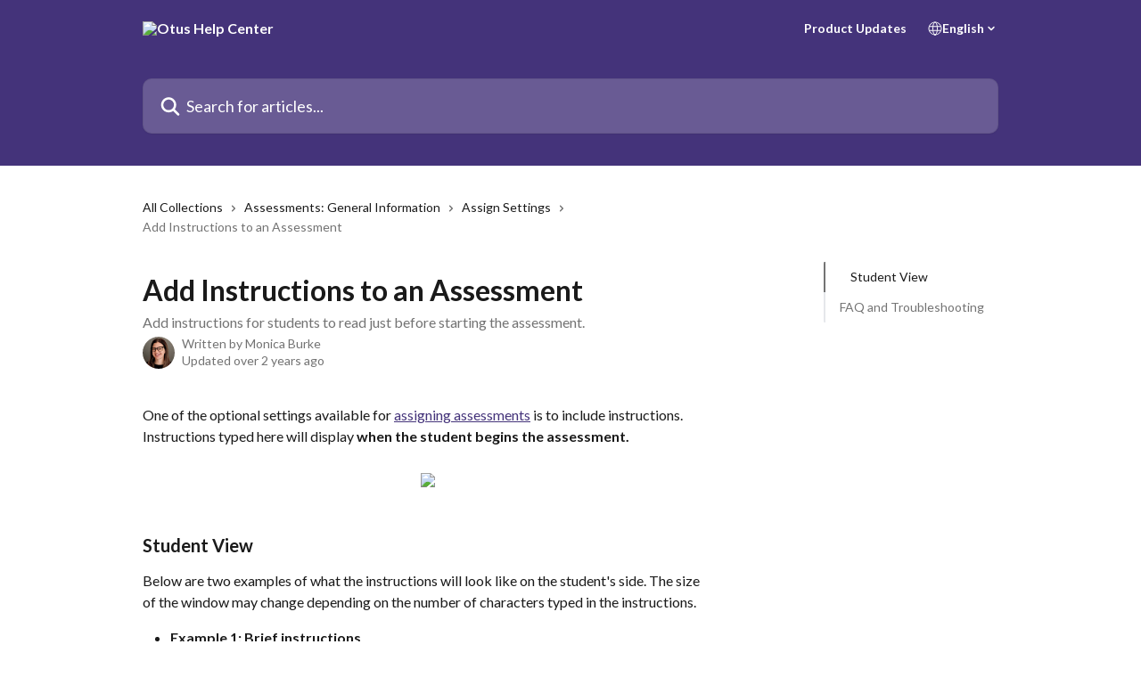

--- FILE ---
content_type: text/html; charset=utf-8
request_url: https://help.otus.com/en/articles/4032293-add-instructions-to-an-assessment
body_size: 15892
content:
<!DOCTYPE html><html lang="en"><head><meta charSet="utf-8" data-next-head=""/><title data-next-head="">Add Instructions to an Assessment | Otus Help Center</title><meta property="og:title" content="Add Instructions to an Assessment | Otus Help Center" data-next-head=""/><meta name="twitter:title" content="Add Instructions to an Assessment | Otus Help Center" data-next-head=""/><meta property="og:description" content="Add instructions for students to read just before starting the assessment." data-next-head=""/><meta name="twitter:description" content="Add instructions for students to read just before starting the assessment." data-next-head=""/><meta name="description" content="Add instructions for students to read just before starting the assessment." data-next-head=""/><meta property="og:type" content="article" data-next-head=""/><meta property="og:image" content="https://downloads.intercomcdn.com/i/o/88626/5ecf69746e9e0caa5bcebc0b/1a162e1146b75bb6c09e1bec9ca2457b.png" data-next-head=""/><meta property="twitter:image" content="https://downloads.intercomcdn.com/i/o/88626/5ecf69746e9e0caa5bcebc0b/1a162e1146b75bb6c09e1bec9ca2457b.png" data-next-head=""/><meta name="robots" content="all" data-next-head=""/><meta name="viewport" content="width=device-width, initial-scale=1" data-next-head=""/><link href="https://static.intercomassets.com/assets/educate/educate-favicon-64x64-at-2x-52016a3500a250d0b118c0a04ddd13b1a7364a27759483536dd1940bccdefc20.png" rel="icon" data-next-head=""/><link rel="canonical" href="http://help.otus.com/en/articles/4032293-add-instructions-to-an-assessment" data-next-head=""/><link rel="alternate" href="http://help.otus.com/en/articles/4032293-add-instructions-to-an-assessment" hrefLang="en" data-next-head=""/><link rel="alternate" href="http://help.otus.com/zh-CN/articles/4032293-测评-添加说明" hrefLang="zh-CN" data-next-head=""/><link rel="alternate" href="http://help.otus.com/en/articles/4032293-add-instructions-to-an-assessment" hrefLang="x-default" data-next-head=""/><link nonce="5dRSfIyURjroRN/9h5birMOe55h6BlUI/W4ecA8Vp6Q=" rel="preload" href="https://static.intercomassets.com/_next/static/css/3141721a1e975790.css" as="style"/><link nonce="5dRSfIyURjroRN/9h5birMOe55h6BlUI/W4ecA8Vp6Q=" rel="stylesheet" href="https://static.intercomassets.com/_next/static/css/3141721a1e975790.css" data-n-g=""/><link nonce="5dRSfIyURjroRN/9h5birMOe55h6BlUI/W4ecA8Vp6Q=" rel="preload" href="https://static.intercomassets.com/_next/static/css/2b420b27f78df33f.css" as="style"/><link nonce="5dRSfIyURjroRN/9h5birMOe55h6BlUI/W4ecA8Vp6Q=" rel="stylesheet" href="https://static.intercomassets.com/_next/static/css/2b420b27f78df33f.css"/><noscript data-n-css="5dRSfIyURjroRN/9h5birMOe55h6BlUI/W4ecA8Vp6Q="></noscript><script defer="" nonce="5dRSfIyURjroRN/9h5birMOe55h6BlUI/W4ecA8Vp6Q=" nomodule="" src="https://static.intercomassets.com/_next/static/chunks/polyfills-42372ed130431b0a.js"></script><script defer="" src="https://static.intercomassets.com/_next/static/chunks/1200.9e10d77acb556fa6.js" nonce="5dRSfIyURjroRN/9h5birMOe55h6BlUI/W4ecA8Vp6Q="></script><script src="https://static.intercomassets.com/_next/static/chunks/webpack-d3c2ad680b6bebc6.js" nonce="5dRSfIyURjroRN/9h5birMOe55h6BlUI/W4ecA8Vp6Q=" defer=""></script><script src="https://static.intercomassets.com/_next/static/chunks/framework-1f1b8d38c1d86c61.js" nonce="5dRSfIyURjroRN/9h5birMOe55h6BlUI/W4ecA8Vp6Q=" defer=""></script><script src="https://static.intercomassets.com/_next/static/chunks/main-e24faf3b633b0eb4.js" nonce="5dRSfIyURjroRN/9h5birMOe55h6BlUI/W4ecA8Vp6Q=" defer=""></script><script src="https://static.intercomassets.com/_next/static/chunks/pages/_app-4836a2a3e79a3766.js" nonce="5dRSfIyURjroRN/9h5birMOe55h6BlUI/W4ecA8Vp6Q=" defer=""></script><script src="https://static.intercomassets.com/_next/static/chunks/d0502abb-aa607f45f5026044.js" nonce="5dRSfIyURjroRN/9h5birMOe55h6BlUI/W4ecA8Vp6Q=" defer=""></script><script src="https://static.intercomassets.com/_next/static/chunks/6190-ef428f6633b5a03f.js" nonce="5dRSfIyURjroRN/9h5birMOe55h6BlUI/W4ecA8Vp6Q=" defer=""></script><script src="https://static.intercomassets.com/_next/static/chunks/5729-6d79ddfe1353a77c.js" nonce="5dRSfIyURjroRN/9h5birMOe55h6BlUI/W4ecA8Vp6Q=" defer=""></script><script src="https://static.intercomassets.com/_next/static/chunks/2384-242e4a028ba58b01.js" nonce="5dRSfIyURjroRN/9h5birMOe55h6BlUI/W4ecA8Vp6Q=" defer=""></script><script src="https://static.intercomassets.com/_next/static/chunks/4835-9db7cd232aae5617.js" nonce="5dRSfIyURjroRN/9h5birMOe55h6BlUI/W4ecA8Vp6Q=" defer=""></script><script src="https://static.intercomassets.com/_next/static/chunks/2735-6fafbb9ff4abfca1.js" nonce="5dRSfIyURjroRN/9h5birMOe55h6BlUI/W4ecA8Vp6Q=" defer=""></script><script src="https://static.intercomassets.com/_next/static/chunks/pages/%5BhelpCenterIdentifier%5D/%5Blocale%5D/articles/%5BarticleSlug%5D-0426bb822f2fd459.js" nonce="5dRSfIyURjroRN/9h5birMOe55h6BlUI/W4ecA8Vp6Q=" defer=""></script><script src="https://static.intercomassets.com/_next/static/-CWjWTQvdPb6SB3S45uLC/_buildManifest.js" nonce="5dRSfIyURjroRN/9h5birMOe55h6BlUI/W4ecA8Vp6Q=" defer=""></script><script src="https://static.intercomassets.com/_next/static/-CWjWTQvdPb6SB3S45uLC/_ssgManifest.js" nonce="5dRSfIyURjroRN/9h5birMOe55h6BlUI/W4ecA8Vp6Q=" defer=""></script><meta name="sentry-trace" content="48fd37092824a17b8036f5c1056d5b5a-110a0f7edd266ee2-0"/><meta name="baggage" content="sentry-environment=production,sentry-release=615059e7e8857b6056b131991cc50aec3a9a766c,sentry-public_key=187f842308a64dea9f1f64d4b1b9c298,sentry-trace_id=48fd37092824a17b8036f5c1056d5b5a,sentry-org_id=2129,sentry-sampled=false,sentry-sample_rand=0.8314897201624843,sentry-sample_rate=0"/><style id="__jsx-2021977969">:root{--body-bg: rgb(255, 255, 255);
--body-image: none;
--body-bg-rgb: 255, 255, 255;
--body-border: rgb(230, 230, 230);
--body-primary-color: #1a1a1a;
--body-secondary-color: #737373;
--body-reaction-bg: rgb(242, 242, 242);
--body-reaction-text-color: rgb(64, 64, 64);
--body-toc-active-border: #737373;
--body-toc-inactive-border: #f2f2f2;
--body-toc-inactive-color: #737373;
--body-toc-active-font-weight: 400;
--body-table-border: rgb(204, 204, 204);
--body-color: hsl(0, 0%, 0%);
--footer-bg: rgb(255, 255, 255);
--footer-image: none;
--footer-border: rgb(230, 230, 230);
--footer-color: hsl(211, 10%, 61%);
--header-bg: rgb(68, 51, 122);
--header-image: none;
--header-color: hsl(0, 0%, 100%);
--collection-card-bg: rgb(245, 245, 245);
--collection-card-image: none;
--collection-card-color: hsl(254, 41%, 34%);
--card-bg: rgb(255, 255, 255);
--card-border-color: rgb(230, 230, 230);
--card-border-inner-radius: 6px;
--card-border-radius: 8px;
--card-shadow: 0 1px 2px 0 rgb(0 0 0 / 0.05);
--search-bar-border-radius: 10px;
--search-bar-width: 100%;
--ticket-blue-bg-color: #dce1f9;
--ticket-blue-text-color: #334bfa;
--ticket-green-bg-color: #d7efdc;
--ticket-green-text-color: #0f7134;
--ticket-orange-bg-color: #ffebdb;
--ticket-orange-text-color: #b24d00;
--ticket-red-bg-color: #ffdbdb;
--ticket-red-text-color: #df2020;
--header-height: 405px;
--header-subheader-background-color: #000000;
--header-subheader-font-color: #FFFFFF;
--content-block-bg: rgb(255, 255, 255);
--content-block-image: none;
--content-block-color: hsl(0, 0%, 10%);
--content-block-button-bg: rgb(51, 75, 250);
--content-block-button-image: none;
--content-block-button-color: hsl(0, 0%, 100%);
--content-block-button-radius: 6px;
--primary-color: hsl(254, 41%, 34%);
--primary-color-alpha-10: hsla(254, 41%, 34%, 0.1);
--primary-color-alpha-60: hsla(254, 41%, 34%, 0.6);
--text-on-primary-color: #ffffff}</style><style id="__jsx-2068276443">:root{--font-family-primary: 'Lato', 'Lato Fallback'}</style><style id="__jsx-1812811501">:root{--font-family-secondary: 'Lato', 'Lato Fallback'}</style><style id="__jsx-cf6f0ea00fa5c760">.fade-background.jsx-cf6f0ea00fa5c760{background:radial-gradient(333.38%100%at 50%0%,rgba(var(--body-bg-rgb),0)0%,rgba(var(--body-bg-rgb),.00925356)11.67%,rgba(var(--body-bg-rgb),.0337355)21.17%,rgba(var(--body-bg-rgb),.0718242)28.85%,rgba(var(--body-bg-rgb),.121898)35.03%,rgba(var(--body-bg-rgb),.182336)40.05%,rgba(var(--body-bg-rgb),.251516)44.25%,rgba(var(--body-bg-rgb),.327818)47.96%,rgba(var(--body-bg-rgb),.409618)51.51%,rgba(var(--body-bg-rgb),.495297)55.23%,rgba(var(--body-bg-rgb),.583232)59.47%,rgba(var(--body-bg-rgb),.671801)64.55%,rgba(var(--body-bg-rgb),.759385)70.81%,rgba(var(--body-bg-rgb),.84436)78.58%,rgba(var(--body-bg-rgb),.9551)88.2%,rgba(var(--body-bg-rgb),1)100%),var(--header-image),var(--header-bg);background-size:cover;background-position-x:center}</style><style id="__jsx-27f84a20f81f6ce9">.table-of-contents::-webkit-scrollbar{width:8px}.table-of-contents::-webkit-scrollbar-thumb{background-color:#f2f2f2;border-radius:8px}</style><style id="__jsx-a49d9ef8a9865a27">.table_of_contents.jsx-a49d9ef8a9865a27{max-width:260px;min-width:260px}</style><style id="__jsx-62724fba150252e0">.related_articles section a{color:initial}</style><style id="__jsx-4bed0c08ce36899e">.article_body a:not(.intercom-h2b-button){color:var(--primary-color)}article a.intercom-h2b-button{background-color:var(--primary-color);border:0}.zendesk-article table{overflow-x:scroll!important;display:block!important;height:auto!important}.intercom-interblocks-unordered-nested-list ul,.intercom-interblocks-ordered-nested-list ol{margin-top:16px;margin-bottom:16px}.intercom-interblocks-unordered-nested-list ul .intercom-interblocks-unordered-nested-list ul,.intercom-interblocks-unordered-nested-list ul .intercom-interblocks-ordered-nested-list ol,.intercom-interblocks-ordered-nested-list ol .intercom-interblocks-ordered-nested-list ol,.intercom-interblocks-ordered-nested-list ol .intercom-interblocks-unordered-nested-list ul{margin-top:0;margin-bottom:0}.intercom-interblocks-image a:focus{outline-offset:3px}</style></head><body><div id="__next"><div dir="ltr" class="h-full w-full"><span class="hidden">Copyright (c) 2023, Intercom, Inc. (legal@intercom.io) with Reserved Font Name &quot;Lato&quot;.
      This Font Software is licensed under the SIL Open Font License, Version 1.1.</span><span class="hidden">Copyright (c) 2023, Intercom, Inc. (legal@intercom.io) with Reserved Font Name &quot;Lato&quot;.
      This Font Software is licensed under the SIL Open Font License, Version 1.1.</span><a href="#main-content" class="sr-only font-bold text-header-color focus:not-sr-only focus:absolute focus:left-4 focus:top-4 focus:z-50" aria-roledescription="Link, Press control-option-right-arrow to exit">Skip to main content</a><main class="header__lite"><header id="header" data-testid="header" class="jsx-cf6f0ea00fa5c760 flex flex-col text-header-color"><div class="jsx-cf6f0ea00fa5c760 relative flex grow flex-col mb-9 bg-header-bg bg-header-image bg-cover bg-center pb-9"><div id="sr-announcement" aria-live="polite" class="jsx-cf6f0ea00fa5c760 sr-only"></div><div class="jsx-cf6f0ea00fa5c760 flex h-full flex-col items-center marker:shrink-0"><section class="relative flex w-full flex-col mb-6 pb-6"><div class="header__meta_wrapper flex justify-center px-5 pt-6 leading-none sm:px-10"><div class="flex items-center w-240" data-testid="subheader-container"><div class="mo__body header__site_name"><div class="header__logo"><a href="/en/"><img src="https://downloads.intercomcdn.com/i/o/jd7pwffj/777352/deb69a6d2db1908948de2f4938fb/eaf5971bafbd2f7d6edbb5d538056886.png" height="96" alt="Otus Help Center"/></a></div></div><div><div class="flex items-center font-semibold"><div class="flex items-center md:hidden" data-testid="small-screen-children"><button class="flex items-center border-none bg-transparent px-1.5" data-testid="hamburger-menu-button" aria-label="Open menu"><svg width="24" height="24" viewBox="0 0 16 16" xmlns="http://www.w3.org/2000/svg" class="fill-current"><path d="M1.86861 2C1.38889 2 1 2.3806 1 2.85008C1 3.31957 1.38889 3.70017 1.86861 3.70017H14.1314C14.6111 3.70017 15 3.31957 15 2.85008C15 2.3806 14.6111 2 14.1314 2H1.86861Z"></path><path d="M1 8C1 7.53051 1.38889 7.14992 1.86861 7.14992H14.1314C14.6111 7.14992 15 7.53051 15 8C15 8.46949 14.6111 8.85008 14.1314 8.85008H1.86861C1.38889 8.85008 1 8.46949 1 8Z"></path><path d="M1 13.1499C1 12.6804 1.38889 12.2998 1.86861 12.2998H14.1314C14.6111 12.2998 15 12.6804 15 13.1499C15 13.6194 14.6111 14 14.1314 14H1.86861C1.38889 14 1 13.6194 1 13.1499Z"></path></svg></button><div class="fixed right-0 top-0 z-50 h-full w-full hidden" data-testid="hamburger-menu"><div class="flex h-full w-full justify-end bg-black bg-opacity-30"><div class="flex h-fit w-full flex-col bg-white opacity-100 sm:h-full sm:w-1/2"><button class="text-body-font flex items-center self-end border-none bg-transparent pr-6 pt-6" data-testid="hamburger-menu-close-button" aria-label="Close menu"><svg width="24" height="24" viewBox="0 0 16 16" xmlns="http://www.w3.org/2000/svg"><path d="M3.5097 3.5097C3.84165 3.17776 4.37984 3.17776 4.71178 3.5097L7.99983 6.79775L11.2879 3.5097C11.6198 3.17776 12.158 3.17776 12.49 3.5097C12.8219 3.84165 12.8219 4.37984 12.49 4.71178L9.20191 7.99983L12.49 11.2879C12.8219 11.6198 12.8219 12.158 12.49 12.49C12.158 12.8219 11.6198 12.8219 11.2879 12.49L7.99983 9.20191L4.71178 12.49C4.37984 12.8219 3.84165 12.8219 3.5097 12.49C3.17776 12.158 3.17776 11.6198 3.5097 11.2879L6.79775 7.99983L3.5097 4.71178C3.17776 4.37984 3.17776 3.84165 3.5097 3.5097Z"></path></svg></button><nav class="flex flex-col pl-4 text-black"><a target="_blank" rel="noopener noreferrer" href="https://otus.com/platform/updates?utm_source=adwords&amp;utm_medium=ppc&amp;utm_campaign=Competitor%2BTargeting%2B-%2BPillar%2B2%2B-%2B2025" class="mx-5 mb-5 text-md no-underline hover:opacity-80 md:mx-3 md:my-0 md:text-base" data-testid="header-link-0">Product Updates</a><div class="relative cursor-pointer has-[:focus]:outline"><select class="peer absolute z-10 block h-6 w-full cursor-pointer opacity-0 md:text-base" aria-label="Change language" id="language-selector"><option value="/en/articles/4032293-add-instructions-to-an-assessment" class="text-black" selected="">English</option><option value="/zh-CN/articles/4032293-测评-添加说明" class="text-black">简体中文</option></select><div class="mb-10 ml-5 flex items-center gap-1 text-md hover:opacity-80 peer-hover:opacity-80 md:m-0 md:ml-3 md:text-base" aria-hidden="true"><svg id="locale-picker-globe" width="16" height="16" viewBox="0 0 16 16" fill="none" xmlns="http://www.w3.org/2000/svg" class="shrink-0" aria-hidden="true"><path d="M8 15C11.866 15 15 11.866 15 8C15 4.13401 11.866 1 8 1C4.13401 1 1 4.13401 1 8C1 11.866 4.13401 15 8 15Z" stroke="currentColor" stroke-linecap="round" stroke-linejoin="round"></path><path d="M8 15C9.39949 15 10.534 11.866 10.534 8C10.534 4.13401 9.39949 1 8 1C6.60051 1 5.466 4.13401 5.466 8C5.466 11.866 6.60051 15 8 15Z" stroke="currentColor" stroke-linecap="round" stroke-linejoin="round"></path><path d="M1.448 5.75989H14.524" stroke="currentColor" stroke-linecap="round" stroke-linejoin="round"></path><path d="M1.448 10.2402H14.524" stroke="currentColor" stroke-linecap="round" stroke-linejoin="round"></path></svg>English<svg id="locale-picker-arrow" width="16" height="16" viewBox="0 0 16 16" fill="none" xmlns="http://www.w3.org/2000/svg" class="shrink-0" aria-hidden="true"><path d="M5 6.5L8.00093 9.5L11 6.50187" stroke="currentColor" stroke-width="1.5" stroke-linecap="round" stroke-linejoin="round"></path></svg></div></div></nav></div></div></div></div><nav class="hidden items-center md:flex" data-testid="large-screen-children"><a target="_blank" rel="noopener noreferrer" href="https://otus.com/platform/updates?utm_source=adwords&amp;utm_medium=ppc&amp;utm_campaign=Competitor%2BTargeting%2B-%2BPillar%2B2%2B-%2B2025" class="mx-5 mb-5 text-md no-underline hover:opacity-80 md:mx-3 md:my-0 md:text-base" data-testid="header-link-0">Product Updates</a><div class="relative cursor-pointer has-[:focus]:outline"><select class="peer absolute z-10 block h-6 w-full cursor-pointer opacity-0 md:text-base" aria-label="Change language" id="language-selector"><option value="/en/articles/4032293-add-instructions-to-an-assessment" class="text-black" selected="">English</option><option value="/zh-CN/articles/4032293-测评-添加说明" class="text-black">简体中文</option></select><div class="mb-10 ml-5 flex items-center gap-1 text-md hover:opacity-80 peer-hover:opacity-80 md:m-0 md:ml-3 md:text-base" aria-hidden="true"><svg id="locale-picker-globe" width="16" height="16" viewBox="0 0 16 16" fill="none" xmlns="http://www.w3.org/2000/svg" class="shrink-0" aria-hidden="true"><path d="M8 15C11.866 15 15 11.866 15 8C15 4.13401 11.866 1 8 1C4.13401 1 1 4.13401 1 8C1 11.866 4.13401 15 8 15Z" stroke="currentColor" stroke-linecap="round" stroke-linejoin="round"></path><path d="M8 15C9.39949 15 10.534 11.866 10.534 8C10.534 4.13401 9.39949 1 8 1C6.60051 1 5.466 4.13401 5.466 8C5.466 11.866 6.60051 15 8 15Z" stroke="currentColor" stroke-linecap="round" stroke-linejoin="round"></path><path d="M1.448 5.75989H14.524" stroke="currentColor" stroke-linecap="round" stroke-linejoin="round"></path><path d="M1.448 10.2402H14.524" stroke="currentColor" stroke-linecap="round" stroke-linejoin="round"></path></svg>English<svg id="locale-picker-arrow" width="16" height="16" viewBox="0 0 16 16" fill="none" xmlns="http://www.w3.org/2000/svg" class="shrink-0" aria-hidden="true"><path d="M5 6.5L8.00093 9.5L11 6.50187" stroke="currentColor" stroke-width="1.5" stroke-linecap="round" stroke-linejoin="round"></path></svg></div></div></nav></div></div></div></div></section><section class="relative mx-5 flex h-full w-full flex-col items-center px-5 sm:px-10"><div class="flex h-full max-w-full flex-col w-240 justify-end" data-testid="main-header-container"><div id="search-bar" class="relative w-full"><form action="/en/" autoComplete="off"><div class="flex w-full flex-col items-start"><div class="relative flex w-full sm:w-search-bar"><label for="search-input" class="sr-only">Search for articles...</label><input id="search-input" type="text" autoComplete="off" class="peer w-full rounded-search-bar border border-black-alpha-8 bg-white-alpha-20 p-4 ps-12 font-secondary text-lg text-header-color shadow-search-bar outline-none transition ease-linear placeholder:text-header-color hover:bg-white-alpha-27 hover:shadow-search-bar-hover focus:border-transparent focus:bg-white focus:text-black-10 focus:shadow-search-bar-focused placeholder:focus:text-black-45" placeholder="Search for articles..." name="q" aria-label="Search for articles..." value=""/><div class="absolute inset-y-0 start-0 flex items-center fill-header-color peer-focus-visible:fill-black-45 pointer-events-none ps-5"><svg width="22" height="21" viewBox="0 0 22 21" xmlns="http://www.w3.org/2000/svg" class="fill-inherit" aria-hidden="true"><path fill-rule="evenodd" clip-rule="evenodd" d="M3.27485 8.7001C3.27485 5.42781 5.92757 2.7751 9.19985 2.7751C12.4721 2.7751 15.1249 5.42781 15.1249 8.7001C15.1249 11.9724 12.4721 14.6251 9.19985 14.6251C5.92757 14.6251 3.27485 11.9724 3.27485 8.7001ZM9.19985 0.225098C4.51924 0.225098 0.724854 4.01948 0.724854 8.7001C0.724854 13.3807 4.51924 17.1751 9.19985 17.1751C11.0802 17.1751 12.8176 16.5627 14.2234 15.5265L19.0981 20.4013C19.5961 20.8992 20.4033 20.8992 20.9013 20.4013C21.3992 19.9033 21.3992 19.0961 20.9013 18.5981L16.0264 13.7233C17.0625 12.3176 17.6749 10.5804 17.6749 8.7001C17.6749 4.01948 13.8805 0.225098 9.19985 0.225098Z"></path></svg></div></div></div></form></div></div></section></div></div></header><div class="z-1 flex shrink-0 grow basis-auto justify-center px-5 sm:px-10"><section data-testid="main-content" id="main-content" class="max-w-full w-240"><section data-testid="article-section" class="section section__article"><div class="flex-row-reverse justify-between flex"><div class="jsx-a49d9ef8a9865a27 w-61 sticky top-8 ml-7 max-w-61 self-start max-lg:hidden mt-16"><div class="jsx-27f84a20f81f6ce9 table-of-contents max-h-[calc(100vh-96px)] overflow-y-auto rounded-2xl text-body-primary-color hover:text-primary max-lg:border max-lg:border-solid max-lg:border-body-border max-lg:shadow-solid-1"><div data-testid="toc-dropdown" class="jsx-27f84a20f81f6ce9 hidden cursor-pointer justify-between border-b max-lg:flex max-lg:flex-row max-lg:border-x-0 max-lg:border-t-0 max-lg:border-solid max-lg:border-b-body-border"><div class="jsx-27f84a20f81f6ce9 my-2 max-lg:pl-4">Table of contents</div><div class="jsx-27f84a20f81f6ce9 "><svg class="ml-2 mr-4 mt-3 transition-transform" transform="rotate(180)" width="16" height="16" fill="none" xmlns="http://www.w3.org/2000/svg"><path fill-rule="evenodd" clip-rule="evenodd" d="M3.93353 5.93451C4.24595 5.62209 4.75248 5.62209 5.0649 5.93451L7.99922 8.86882L10.9335 5.93451C11.246 5.62209 11.7525 5.62209 12.0649 5.93451C12.3773 6.24693 12.3773 6.75346 12.0649 7.06588L8.5649 10.5659C8.25249 10.8783 7.74595 10.8783 7.43353 10.5659L3.93353 7.06588C3.62111 6.75346 3.62111 6.24693 3.93353 5.93451Z" fill="currentColor"></path></svg></div></div><div data-testid="toc-body" class="jsx-27f84a20f81f6ce9 my-2"><section data-testid="toc-section-0" class="jsx-27f84a20f81f6ce9 flex border-y-0 border-e-0 border-s-2 border-solid py-1.5 max-lg:border-none border-body-toc-active-border px-7"><a id="#h_cd5126e1f6" href="#h_cd5126e1f6" data-testid="toc-link-0" class="jsx-27f84a20f81f6ce9 w-full no-underline hover:text-body-primary-color max-lg:inline-block max-lg:text-body-primary-color max-lg:hover:text-primary lg:text-base font-toc-active text-body-primary-color"></a></section><section data-testid="toc-section-1" class="jsx-27f84a20f81f6ce9 flex border-y-0 border-e-0 border-s-2 border-solid py-1.5 max-lg:border-none px-4"><a id="#instructions-faq" href="#instructions-faq" data-testid="toc-link-1" class="jsx-27f84a20f81f6ce9 w-full no-underline hover:text-body-primary-color max-lg:inline-block max-lg:text-body-primary-color max-lg:hover:text-primary lg:text-base text-body-toc-inactive-color"></a></section></div></div></div><div class="relative z-3 w-full lg:max-w-160 "><div class="flex pb-6 max-md:pb-2 lg:max-w-160"><div tabindex="-1" class="focus:outline-none"><div class="flex flex-wrap items-baseline pb-4 text-base" tabindex="0" role="navigation" aria-label="Breadcrumb"><a href="/en/" class="pr-2 text-body-primary-color no-underline hover:text-body-secondary-color">All Collections</a><div class="pr-2" aria-hidden="true"><svg width="6" height="10" viewBox="0 0 6 10" class="block h-2 w-2 fill-body-secondary-color rtl:rotate-180" xmlns="http://www.w3.org/2000/svg"><path fill-rule="evenodd" clip-rule="evenodd" d="M0.648862 0.898862C0.316916 1.23081 0.316916 1.769 0.648862 2.10094L3.54782 4.9999L0.648862 7.89886C0.316916 8.23081 0.316917 8.769 0.648862 9.10094C0.980808 9.43289 1.519 9.43289 1.85094 9.10094L5.35094 5.60094C5.68289 5.269 5.68289 4.73081 5.35094 4.39886L1.85094 0.898862C1.519 0.566916 0.980807 0.566916 0.648862 0.898862Z"></path></svg></div><a href="http://help.otus.com/en/collections/2014932-assessments-general-information" class="pr-2 text-body-primary-color no-underline hover:text-body-secondary-color" data-testid="breadcrumb-0">Assessments: General Information</a><div class="pr-2" aria-hidden="true"><svg width="6" height="10" viewBox="0 0 6 10" class="block h-2 w-2 fill-body-secondary-color rtl:rotate-180" xmlns="http://www.w3.org/2000/svg"><path fill-rule="evenodd" clip-rule="evenodd" d="M0.648862 0.898862C0.316916 1.23081 0.316916 1.769 0.648862 2.10094L3.54782 4.9999L0.648862 7.89886C0.316916 8.23081 0.316917 8.769 0.648862 9.10094C0.980808 9.43289 1.519 9.43289 1.85094 9.10094L5.35094 5.60094C5.68289 5.269 5.68289 4.73081 5.35094 4.39886L1.85094 0.898862C1.519 0.566916 0.980807 0.566916 0.648862 0.898862Z"></path></svg></div><a href="http://help.otus.com/en/collections/3173588-assign-settings" class="pr-2 text-body-primary-color no-underline hover:text-body-secondary-color" data-testid="breadcrumb-1">Assign Settings</a><div class="pr-2" aria-hidden="true"><svg width="6" height="10" viewBox="0 0 6 10" class="block h-2 w-2 fill-body-secondary-color rtl:rotate-180" xmlns="http://www.w3.org/2000/svg"><path fill-rule="evenodd" clip-rule="evenodd" d="M0.648862 0.898862C0.316916 1.23081 0.316916 1.769 0.648862 2.10094L3.54782 4.9999L0.648862 7.89886C0.316916 8.23081 0.316917 8.769 0.648862 9.10094C0.980808 9.43289 1.519 9.43289 1.85094 9.10094L5.35094 5.60094C5.68289 5.269 5.68289 4.73081 5.35094 4.39886L1.85094 0.898862C1.519 0.566916 0.980807 0.566916 0.648862 0.898862Z"></path></svg></div><div class="text-body-secondary-color">Add Instructions to an Assessment</div></div></div></div><div class=""><div class="article intercom-force-break"><div class="mb-10 max-lg:mb-6"><div class="flex flex-col gap-4"><div class="flex flex-col"><h1 class="mb-1 font-primary text-2xl font-bold leading-10 text-body-primary-color">Add Instructions to an Assessment</h1><div class="text-md font-normal leading-normal text-body-secondary-color"><p>Add instructions for students to read just before starting the assessment.</p></div></div><div class="avatar"><div class="avatar__photo"><img width="24" height="24" src="https://static.intercomassets.com/avatars/3299329/square_128/Screenshot_2024-11-20_at_1.31.45%E2%80%AFPM-1732131122.png" alt="Monica Burke avatar" class="inline-flex items-center justify-center rounded-full bg-primary text-lg font-bold leading-6 text-primary-text shadow-solid-2 shadow-body-bg [&amp;:nth-child(n+2)]:hidden lg:[&amp;:nth-child(n+2)]:inline-flex h-8 w-8 sm:h-9 sm:w-9"/></div><div class="avatar__info -mt-0.5 text-base"><span class="text-body-secondary-color"><div>Written by <span>Monica Burke</span></div> <!-- -->Updated over 2 years ago</span></div></div></div></div><div class="jsx-4bed0c08ce36899e flex-col"><div class="jsx-4bed0c08ce36899e mb-7 ml-0 text-md max-messenger:mb-6 lg:hidden"><div class="jsx-27f84a20f81f6ce9 table-of-contents max-h-[calc(100vh-96px)] overflow-y-auto rounded-2xl text-body-primary-color hover:text-primary max-lg:border max-lg:border-solid max-lg:border-body-border max-lg:shadow-solid-1"><div data-testid="toc-dropdown" class="jsx-27f84a20f81f6ce9 hidden cursor-pointer justify-between border-b max-lg:flex max-lg:flex-row max-lg:border-x-0 max-lg:border-t-0 max-lg:border-solid max-lg:border-b-body-border border-b-0"><div class="jsx-27f84a20f81f6ce9 my-2 max-lg:pl-4">Table of contents</div><div class="jsx-27f84a20f81f6ce9 "><svg class="ml-2 mr-4 mt-3 transition-transform" transform="" width="16" height="16" fill="none" xmlns="http://www.w3.org/2000/svg"><path fill-rule="evenodd" clip-rule="evenodd" d="M3.93353 5.93451C4.24595 5.62209 4.75248 5.62209 5.0649 5.93451L7.99922 8.86882L10.9335 5.93451C11.246 5.62209 11.7525 5.62209 12.0649 5.93451C12.3773 6.24693 12.3773 6.75346 12.0649 7.06588L8.5649 10.5659C8.25249 10.8783 7.74595 10.8783 7.43353 10.5659L3.93353 7.06588C3.62111 6.75346 3.62111 6.24693 3.93353 5.93451Z" fill="currentColor"></path></svg></div></div><div data-testid="toc-body" class="jsx-27f84a20f81f6ce9 hidden my-2"><section data-testid="toc-section-0" class="jsx-27f84a20f81f6ce9 flex border-y-0 border-e-0 border-s-2 border-solid py-1.5 max-lg:border-none border-body-toc-active-border px-7"><a id="#h_cd5126e1f6" href="#h_cd5126e1f6" data-testid="toc-link-0" class="jsx-27f84a20f81f6ce9 w-full no-underline hover:text-body-primary-color max-lg:inline-block max-lg:text-body-primary-color max-lg:hover:text-primary lg:text-base font-toc-active text-body-primary-color"></a></section><section data-testid="toc-section-1" class="jsx-27f84a20f81f6ce9 flex border-y-0 border-e-0 border-s-2 border-solid py-1.5 max-lg:border-none px-4"><a id="#instructions-faq" href="#instructions-faq" data-testid="toc-link-1" class="jsx-27f84a20f81f6ce9 w-full no-underline hover:text-body-primary-color max-lg:inline-block max-lg:text-body-primary-color max-lg:hover:text-primary lg:text-base text-body-toc-inactive-color"></a></section></div></div></div><div class="jsx-4bed0c08ce36899e article_body"><article class="jsx-4bed0c08ce36899e "><div class="intercom-interblocks-paragraph no-margin intercom-interblocks-align-left"><p>One of the optional settings available for <a href="http://help.otus.com/en/articles/894692-assign-assessments">assigning assessments</a> is to include instructions. Instructions typed here will display <b>when the student begins the assessment.</b></p></div><div class="intercom-interblocks-paragraph no-margin intercom-interblocks-align-left"><p> </p></div><div class="intercom-interblocks-image intercom-interblocks-align-center"><a href="https://downloads.intercomcdn.com/i/o/907627006/c2dacbd9c5ba273d6cd9ef08/instructions.png?expires=1769288400&amp;signature=35abeeb78f3238089776191171af1feede0b710c0e288e07f1d42826034ecdd4&amp;req=fSAgEMt5nYFZFb4f3HP0gGcRv53Nq8rikJaqlRqlPKWgr8bEIvSlfK2GCymP%0AmUI8tO4dSjIIbB9vAg%3D%3D%0A" target="_blank" rel="noreferrer nofollow noopener"><img src="https://downloads.intercomcdn.com/i/o/907627006/c2dacbd9c5ba273d6cd9ef08/instructions.png?expires=1769288400&amp;signature=35abeeb78f3238089776191171af1feede0b710c0e288e07f1d42826034ecdd4&amp;req=fSAgEMt5nYFZFb4f3HP0gGcRv53Nq8rikJaqlRqlPKWgr8bEIvSlfK2GCymP%0AmUI8tO4dSjIIbB9vAg%3D%3D%0A" width="3460" height="4244" style="width:400px"/></a></div><div class="intercom-interblocks-paragraph no-margin intercom-interblocks-align-left"><p> </p></div><div class="intercom-interblocks-paragraph no-margin intercom-interblocks-align-left"><p> </p></div><div class="intercom-interblocks-subheading intercom-interblocks-align-left"><h2 id="h_cd5126e1f6"><b>Student View</b></h2></div><div class="intercom-interblocks-paragraph no-margin intercom-interblocks-align-left"><p>Below are two examples of what the instructions will look like on the student&#x27;s side. The size of the window may change depending on the number of characters typed in the instructions.  </p></div><div class="intercom-interblocks-unordered-nested-list"><ul><li><div class="intercom-interblocks-paragraph no-margin intercom-interblocks-align-left"><p><b>Example 1: Brief instructions</b></p></div></li></ul></div><div class="intercom-interblocks-image intercom-interblocks-align-center"><a href="https://downloads.intercomcdn.com/i/o/451250707/64e14cfd37f61c52c4a6037a/image.png?expires=1769288400&amp;signature=005b3bb2e5ce4db290f4cc9861cf93eb3b1acc146095f1fcd892a5ead48f46a7&amp;req=cCUmFMx%2BmoFYFb4f3HP0gElPrEp6T9oGOp4DmRLrKnSZqiExlhNsqxHZo2fv%0AVzRy4fkwN%2Bwj7cGPQA%3D%3D%0A" target="_blank" rel="noreferrer nofollow noopener"><img src="https://downloads.intercomcdn.com/i/o/451250707/64e14cfd37f61c52c4a6037a/image.png?expires=1769288400&amp;signature=005b3bb2e5ce4db290f4cc9861cf93eb3b1acc146095f1fcd892a5ead48f46a7&amp;req=cCUmFMx%2BmoFYFb4f3HP0gElPrEp6T9oGOp4DmRLrKnSZqiExlhNsqxHZo2fv%0AVzRy4fkwN%2Bwj7cGPQA%3D%3D%0A" width="547" height="147"/></a></div><div class="intercom-interblocks-paragraph no-margin intercom-interblocks-align-left"><p> </p></div><div class="intercom-interblocks-unordered-nested-list"><ul><li><div class="intercom-interblocks-paragraph no-margin intercom-interblocks-align-left"><p><b>Example 2: Longer instructions:  </b></p></div></li></ul></div><div class="intercom-interblocks-paragraph no-margin intercom-interblocks-align-left"><p> </p></div><div class="intercom-interblocks-image intercom-interblocks-align-center"><a href="https://downloads.intercomcdn.com/i/o/454956990/32b5176285ffa4442903eb97/image.png?expires=1769288400&amp;signature=02f0ff79a1135e3b647f4ef6595678a5b385071cf7e605e834dec603e165054f&amp;req=cCUjH8x4lIhfFb4f3HP0gP99QQnOWlJxu0S53pxdmYS5elb3ZOJ28ALZkvaQ%0AeeLRPvRUeAepYCFt6Q%3D%3D%0A" target="_blank" rel="noreferrer nofollow noopener"><img src="https://downloads.intercomcdn.com/i/o/454956990/32b5176285ffa4442903eb97/image.png?expires=1769288400&amp;signature=02f0ff79a1135e3b647f4ef6595678a5b385071cf7e605e834dec603e165054f&amp;req=cCUjH8x4lIhfFb4f3HP0gP99QQnOWlJxu0S53pxdmYS5elb3ZOJ28ALZkvaQ%0AeeLRPvRUeAepYCFt6Q%3D%3D%0A" width="640" height="360"/></a></div><div class="intercom-interblocks-paragraph no-margin intercom-interblocks-align-left"><p> </p></div><div class="intercom-interblocks-callout" style="background-color:#e3e7fa80;border-color:#334bfa33"><div class="intercom-interblocks-paragraph no-margin intercom-interblocks-align-left"><p>Text may extend beyond the visible portion of the window, requiring students to <b>scroll</b>.</p></div></div><div class="intercom-interblocks-paragraph no-margin intercom-interblocks-align-left"><p> </p></div><div class="intercom-interblocks-paragraph no-margin intercom-interblocks-align-left"><p>Interested in other assessment settings, such as <a href="http://help.otus.com/en/articles/3850924-assessments-allow-multiple-attempts">multiple attempts</a>, <a href="https://app.intercom.com/a/apps/jd7pwffj/articles/articles/4010186/show" target="_blank" rel="nofollow noopener noreferrer">time limits</a>, and <a href="http://allow%20post%20grading%20review" target="_blank" rel="nofollow noopener noreferrer">post-grading review</a>? Click the link below!</p></div><div class="intercom-interblocks-paragraph no-margin intercom-interblocks-align-left"><p> </p></div><div class="intercom-interblocks-button intercom-interblocks-align-center"><a href="http://help.otus.com/en/articles/4029215-assessment-settings" target="_blank" rel="noreferrer nofollow noopener" class="intercom-h2b-button">Assessment Settings</a></div><div class="intercom-interblocks-horizontal-rule"><hr/></div><div class="intercom-interblocks-paragraph no-margin intercom-interblocks-align-left"><p> </p></div><div class="intercom-interblocks-heading intercom-interblocks-align-left"><h1 id="instructions-faq"><b> FAQ and Troubleshooting</b></h1></div><div class="intercom-interblocks-collapsible-section"><details><summary><div class="intercom-interblocks-paragraph no-margin intercom-interblocks-align-left"><p>Click to see FAQ and troubleshooting details.</p></div></summary><div class="intercom-interblocks-paragraph no-margin intercom-interblocks-align-left"><p></p></div><div class="intercom-interblocks-paragraph no-margin intercom-interblocks-align-left"><p><b>Is there a character limit to the instructions?</b> </p></div><div class="intercom-interblocks-paragraph no-margin intercom-interblocks-align-left"><p>Yes; 5000 characters.</p></div><div class="intercom-interblocks-paragraph no-margin intercom-interblocks-align-left"><p></p></div><div class="intercom-interblocks-paragraph no-margin intercom-interblocks-align-left"><p><b>Can I add images to the instructions?</b> </p></div><div class="intercom-interblocks-paragraph no-margin intercom-interblocks-align-left"><p>No; images cannot be added to instructions.</p></div><div class="intercom-interblocks-paragraph no-margin intercom-interblocks-align-left"><p></p></div><div class="intercom-interblocks-paragraph no-margin intercom-interblocks-align-left"><p><b>What happens if I decide to add instructions after I&#x27;ve already assigned the assessment? </b></p></div><div class="intercom-interblocks-paragraph no-margin intercom-interblocks-align-left"><p>That&#x27;s ok! You can add instructions at any point. Any student that hasn&#x27;t already started will see the instructions upon beginning the assessment.</p></div><div class="intercom-interblocks-paragraph no-margin intercom-interblocks-align-left"><p></p></div><div class="intercom-interblocks-paragraph no-margin intercom-interblocks-align-left"><p><b>Can a student go back to see the instructions once they&#x27;ve started the assessment? </b></p></div><div class="intercom-interblocks-paragraph no-margin intercom-interblocks-align-left"><p>Yes, if the student saves and exits the assessment, the same instructions will appear when they resume the assessment.</p></div></details></div><section class="jsx-62724fba150252e0 related_articles my-6"><hr class="jsx-62724fba150252e0 my-6 sm:my-8"/><div class="jsx-62724fba150252e0 mb-3 text-xl font-bold">Related Articles</div><section class="flex flex-col rounded-card border border-solid border-card-border bg-card-bg p-2 sm:p-3"><a class="duration-250 group/article flex flex-row justify-between gap-2 py-2 no-underline transition ease-linear hover:bg-primary-alpha-10 hover:text-primary sm:rounded-card-inner sm:py-3 rounded-card-inner px-3" href="http://help.otus.com/en/articles/894692-assign-an-assessment" data-testid="article-link"><div class="flex flex-col p-0"><span class="m-0 text-md text-body-primary-color group-hover/article:text-primary">Assign an Assessment</span></div><div class="flex shrink-0 flex-col justify-center p-0"><svg class="block h-4 w-4 text-primary ltr:-rotate-90 rtl:rotate-90" fill="currentColor" viewBox="0 0 20 20" xmlns="http://www.w3.org/2000/svg"><path fill-rule="evenodd" d="M5.293 7.293a1 1 0 011.414 0L10 10.586l3.293-3.293a1 1 0 111.414 1.414l-4 4a1 1 0 01-1.414 0l-4-4a1 1 0 010-1.414z" clip-rule="evenodd"></path></svg></div></a><a class="duration-250 group/article flex flex-row justify-between gap-2 py-2 no-underline transition ease-linear hover:bg-primary-alpha-10 hover:text-primary sm:rounded-card-inner sm:py-3 rounded-card-inner px-3" href="http://help.otus.com/en/articles/1086431-create-a-rubric-assessment" data-testid="article-link"><div class="flex flex-col p-0"><span class="m-0 text-md text-body-primary-color group-hover/article:text-primary">Create a Rubric Assessment</span></div><div class="flex shrink-0 flex-col justify-center p-0"><svg class="block h-4 w-4 text-primary ltr:-rotate-90 rtl:rotate-90" fill="currentColor" viewBox="0 0 20 20" xmlns="http://www.w3.org/2000/svg"><path fill-rule="evenodd" d="M5.293 7.293a1 1 0 011.414 0L10 10.586l3.293-3.293a1 1 0 111.414 1.414l-4 4a1 1 0 01-1.414 0l-4-4a1 1 0 010-1.414z" clip-rule="evenodd"></path></svg></div></a><a class="duration-250 group/article flex flex-row justify-between gap-2 py-2 no-underline transition ease-linear hover:bg-primary-alpha-10 hover:text-primary sm:rounded-card-inner sm:py-3 rounded-card-inner px-3" href="http://help.otus.com/en/articles/4010186-add-an-assessment-time-limit" data-testid="article-link"><div class="flex flex-col p-0"><span class="m-0 text-md text-body-primary-color group-hover/article:text-primary">Add an Assessment Time Limit</span></div><div class="flex shrink-0 flex-col justify-center p-0"><svg class="block h-4 w-4 text-primary ltr:-rotate-90 rtl:rotate-90" fill="currentColor" viewBox="0 0 20 20" xmlns="http://www.w3.org/2000/svg"><path fill-rule="evenodd" d="M5.293 7.293a1 1 0 011.414 0L10 10.586l3.293-3.293a1 1 0 111.414 1.414l-4 4a1 1 0 01-1.414 0l-4-4a1 1 0 010-1.414z" clip-rule="evenodd"></path></svg></div></a><a class="duration-250 group/article flex flex-row justify-between gap-2 py-2 no-underline transition ease-linear hover:bg-primary-alpha-10 hover:text-primary sm:rounded-card-inner sm:py-3 rounded-card-inner px-3" href="http://help.otus.com/en/articles/4302393-assign-assessments-from-an-admin-account" data-testid="article-link"><div class="flex flex-col p-0"><span class="m-0 text-md text-body-primary-color group-hover/article:text-primary">Assign Assessments from an Admin Account</span></div><div class="flex shrink-0 flex-col justify-center p-0"><svg class="block h-4 w-4 text-primary ltr:-rotate-90 rtl:rotate-90" fill="currentColor" viewBox="0 0 20 20" xmlns="http://www.w3.org/2000/svg"><path fill-rule="evenodd" d="M5.293 7.293a1 1 0 011.414 0L10 10.586l3.293-3.293a1 1 0 111.414 1.414l-4 4a1 1 0 01-1.414 0l-4-4a1 1 0 010-1.414z" clip-rule="evenodd"></path></svg></div></a><a class="duration-250 group/article flex flex-row justify-between gap-2 py-2 no-underline transition ease-linear hover:bg-primary-alpha-10 hover:text-primary sm:rounded-card-inner sm:py-3 rounded-card-inner px-3" href="http://help.otus.com/en/articles/5489007-unsubmit-a-student-s-assessment" data-testid="article-link"><div class="flex flex-col p-0"><span class="m-0 text-md text-body-primary-color group-hover/article:text-primary">Unsubmit a Student&#x27;s Assessment</span></div><div class="flex shrink-0 flex-col justify-center p-0"><svg class="block h-4 w-4 text-primary ltr:-rotate-90 rtl:rotate-90" fill="currentColor" viewBox="0 0 20 20" xmlns="http://www.w3.org/2000/svg"><path fill-rule="evenodd" d="M5.293 7.293a1 1 0 011.414 0L10 10.586l3.293-3.293a1 1 0 111.414 1.414l-4 4a1 1 0 01-1.414 0l-4-4a1 1 0 010-1.414z" clip-rule="evenodd"></path></svg></div></a></section></section></article></div></div></div></div><div class="intercom-reaction-picker -mb-4 -ml-4 -mr-4 mt-6 rounded-card sm:-mb-2 sm:-ml-1 sm:-mr-1 sm:mt-8" role="group" aria-label="feedback form"><div class="intercom-reaction-prompt">Did this answer your question?</div><div class="intercom-reactions-container"><button class="intercom-reaction" aria-label="Disappointed Reaction" tabindex="0" data-reaction-text="disappointed" aria-pressed="false"><span title="Disappointed">😞</span></button><button class="intercom-reaction" aria-label="Neutral Reaction" tabindex="0" data-reaction-text="neutral" aria-pressed="false"><span title="Neutral">😐</span></button><button class="intercom-reaction" aria-label="Smiley Reaction" tabindex="0" data-reaction-text="smiley" aria-pressed="false"><span title="Smiley">😃</span></button></div></div></div></div></section></section></div><footer id="footer" class="mt-24 shrink-0 bg-footer-bg px-0 py-12 text-left text-base text-footer-color"><div class="shrink-0 grow basis-auto px-5 sm:px-10"><div class="mx-auto max-w-240 sm:w-auto"><div><div class="flex flex-col md:flex-row" data-testid="classic-footer-layout"><div class="mb-6 me-0 max-w-65 shrink-0 sm:mb-0 sm:me-18 sm:w-auto"><div class="align-middle text-lg text-footer-color"><a class="no-underline" href="/en/"><img data-testid="logo-img" src="https://downloads.intercomcdn.com/i/o/15471/ec0be65f80e9f2ca33623959/otus-logo-for-intercom.png" alt="Otus Help Center" class="max-h-8 contrast-80"/></a></div><div class="mt-10"><ul data-testid="social-links" class="flex flex-wrap items-center gap-4 p-0 justify-start" id="social-links"><li class="list-none align-middle"><a target="_blank" href="https://www.facebook.com/OtusPlus" rel="nofollow noreferrer noopener" data-testid="footer-social-link-0" class="no-underline"><img src="https://intercom.help/otus/assets/svg/icon:social-facebook/909aa5" alt="" aria-label="https://www.facebook.com/OtusPlus" width="16" height="16" loading="lazy" data-testid="social-icon-facebook"/></a></li><li class="list-none align-middle"><a target="_blank" href="https://www.twitter.com/OtusK12" rel="nofollow noreferrer noopener" data-testid="footer-social-link-1" class="no-underline"><img src="https://intercom.help/otus/assets/svg/icon:social-twitter/909aa5" alt="" aria-label="https://www.twitter.com/OtusK12" width="16" height="16" loading="lazy" data-testid="social-icon-twitter"/></a></li><li class="list-none align-middle"><a target="_blank" href="https://www.linkedin.com/company/otus-llc/" rel="nofollow noreferrer noopener" data-testid="footer-social-link-2" class="no-underline"><img src="https://intercom.help/otus/assets/svg/icon:social-linkedin/909aa5" alt="" aria-label="https://www.linkedin.com/company/otus-llc/" width="16" height="16" loading="lazy" data-testid="social-icon-linkedin"/></a></li></ul></div></div><div class="mt-18 flex grow flex-col md:mt-0 md:items-end"><div class="grid grid-cols-2 gap-x-7 gap-y-14 md:flex md:flex-row md:flex-wrap"><div class="w-1/2 sm:w-auto"><div class="flex w-footer-column flex-col break-words"><ul data-testid="custom-links" class="p-0" id="custom-links"><li class="mb-4 list-none"><a target="_blank" href="https://otus.com/" rel="nofollow noreferrer noopener" data-testid="footer-custom-link-0" class="no-underline">Visit our website!</a></li></ul></div></div><div class="w-1/2 sm:w-auto"><div class="flex w-footer-column flex-col break-words"><ul data-testid="custom-links" class="p-0" id="custom-links"><li class="mb-4 list-none"><a target="_blank" href="https://intercom.news/otus" rel="nofollow noreferrer noopener" data-testid="footer-custom-link-0" class="no-underline">Otus Insider News</a></li></ul></div></div></div></div></div><div class="mt-2"><a href="https://www.intercom.com/dsa-report-form" target="_blank" rel="nofollow noreferrer noopener" class="no-underline" data-testid="report-content-link">Report Content</a></div></div></div></div></footer></main></div></div><script id="__NEXT_DATA__" type="application/json" nonce="5dRSfIyURjroRN/9h5birMOe55h6BlUI/W4ecA8Vp6Q=">{"props":{"pageProps":{"app":{"id":"jd7pwffj","messengerUrl":"https://widget.intercom.io/widget/jd7pwffj","name":"Otus","poweredByIntercomUrl":"https://www.intercom.com/intercom-link?company=Otus\u0026solution=customer-support\u0026utm_campaign=intercom-link\u0026utm_content=We+run+on+Intercom\u0026utm_medium=help-center\u0026utm_referrer=http%3A%2F%2Fhelp.otus.com%2Fen%2Farticles%2F4032293-add-instructions-to-an-assessment\u0026utm_source=desktop-web","features":{"consentBannerBeta":false,"customNotFoundErrorMessage":false,"disableFontPreloading":false,"disableNoMarginClassTransformation":false,"finOnHelpCenter":false,"hideIconsWithBackgroundImages":false,"messengerCustomFonts":false}},"helpCenterSite":{"customDomain":"help.otus.com","defaultLocale":"en","disableBranding":true,"externalLoginName":"Otus","externalLoginUrl":"https://my.otus.com","footerContactDetails":null,"footerLinks":{"custom":[{"id":9222,"help_center_site_id":1209,"title":"Visit our website!","url":"https://otus.com/","sort_order":1,"link_location":"footer","site_link_group_id":6278},{"id":38492,"help_center_site_id":1209,"title":"Visit our website!","url":"https://otus.com/","sort_order":1,"link_location":"footer","site_link_group_id":13385},{"id":80870,"help_center_site_id":1209,"title":"Otus Insider News","url":"https://intercom.news/otus","sort_order":1,"link_location":"footer","site_link_group_id":99752}],"socialLinks":[{"iconUrl":"https://intercom.help/otus/assets/svg/icon:social-facebook","provider":"facebook","url":"https://www.facebook.com/OtusPlus"},{"iconUrl":"https://intercom.help/otus/assets/svg/icon:social-twitter","provider":"twitter","url":"https://www.twitter.com/OtusK12"},{"iconUrl":"https://intercom.help/otus/assets/svg/icon:social-linkedin","provider":"linkedin","url":"https://www.linkedin.com/company/otus-llc/"}],"linkGroups":[{"title":null,"links":[{"title":"Visit our website!","url":"https://otus.com/"}]},{"title":null,"links":[{"title":"Otus Insider News","url":"https://intercom.news/otus"}]}]},"headerLinks":[{"site_link_group_id":99751,"id":80869,"help_center_site_id":1209,"title":"Product Updates","url":"https://otus.com/platform/updates?utm_source=adwords\u0026utm_medium=ppc\u0026utm_campaign=Competitor%2BTargeting%2B-%2BPillar%2B2%2B-%2B2025","sort_order":1,"link_location":"header"}],"homeCollectionCols":3,"googleAnalyticsTrackingId":null,"googleTagManagerId":null,"pathPrefixForCustomDomain":null,"seoIndexingEnabled":true,"helpCenterId":1209,"url":"http://help.otus.com","customizedFooterTextContent":[{"type":"paragraph","text":"Create a custom design with text, images, and links","align":"center","class":"no-margin"},{"type":"paragraph","text":" ","class":"no-margin"},{"type":"paragraph","text":"\u003cimg src=\"https://static.intercomassets.com/ember/@intercom/composer-ember/placeholder_circle_upload-134b4324e0ef3d2d4ebbdfc71b7d7672.svg\" width=\"70\" alt=\"\"\u003e    \u003cimg src=\"https://static.intercomassets.com/ember/@intercom/composer-ember/placeholder_circle_upload-134b4324e0ef3d2d4ebbdfc71b7d7672.svg\" width=\"70\" alt=\"\"\u003e    \u003cimg src=\"https://static.intercomassets.com/ember/@intercom/composer-ember/placeholder_circle_upload-134b4324e0ef3d2d4ebbdfc71b7d7672.svg\" width=\"70\" alt=\"\"\u003e    \u003cimg src=\"https://static.intercomassets.com/ember/@intercom/composer-ember/placeholder_circle_upload-134b4324e0ef3d2d4ebbdfc71b7d7672.svg\" width=\"70\" alt=\"\"\u003e","align":"center","class":"no-margin"}],"consentBannerConfig":null,"canInjectCustomScripts":false,"scriptSection":1,"customScriptFilesExist":false},"localeLinks":[{"id":"en","absoluteUrl":"http://help.otus.com/en/articles/4032293-add-instructions-to-an-assessment","available":true,"name":"English","selected":true,"url":"/en/articles/4032293-add-instructions-to-an-assessment"},{"id":"zh-CN","absoluteUrl":"http://help.otus.com/zh-CN/articles/4032293-测评-添加说明","available":true,"name":"简体中文","selected":false,"url":"/zh-CN/articles/4032293-测评-添加说明"}],"requestContext":{"articleSource":null,"academy":false,"canonicalUrl":"http://help.otus.com/en/articles/4032293-add-instructions-to-an-assessment","headerless":false,"isDefaultDomainRequest":false,"nonce":"5dRSfIyURjroRN/9h5birMOe55h6BlUI/W4ecA8Vp6Q=","rootUrl":"/en/","sheetUserCipher":null,"type":"help-center"},"theme":{"color":"44337A","siteName":"Otus Help Center","headline":"Help Center","headerFontColor":"FFFFFF","logo":"https://downloads.intercomcdn.com/i/o/jd7pwffj/777352/deb69a6d2db1908948de2f4938fb/eaf5971bafbd2f7d6edbb5d538056886.png","logoHeight":"96","header":null,"favicon":"https://static.intercomassets.com/assets/educate/educate-favicon-64x64-at-2x-52016a3500a250d0b118c0a04ddd13b1a7364a27759483536dd1940bccdefc20.png","locale":"en","homeUrl":"https://otus.com","social":"https://downloads.intercomcdn.com/i/o/88626/5ecf69746e9e0caa5bcebc0b/1a162e1146b75bb6c09e1bec9ca2457b.png","urlPrefixForDefaultDomain":"https://intercom.help/otus","customDomain":"help.otus.com","customDomainUsesSsl":false,"customizationOptions":{"customizationType":1,"header":{"backgroundColor":"#44337A","fontColor":"#FFFFFF","fadeToEdge":true,"backgroundGradient":null,"backgroundImageId":null,"backgroundImageUrl":null},"body":{"backgroundColor":"#ffffff","fontColor":null,"fadeToEdge":null,"backgroundGradient":null,"backgroundImageId":null},"footer":{"backgroundColor":"#ffffff","fontColor":"#909aa5","fadeToEdge":null,"backgroundGradient":null,"backgroundImageId":null,"showRichTextField":false},"layout":{"homePage":{"blocks":[{"type":"tickets-portal-link","enabled":false},{"type":"collection-list","columns":3,"template":1},{"type":"article-list","columns":2,"enabled":false,"localizedContent":[{"title":"","locale":"en","links":[{"articleId":"empty_article_slot","type":"article-link"},{"articleId":"empty_article_slot","type":"article-link"},{"articleId":"empty_article_slot","type":"article-link"},{"articleId":"empty_article_slot","type":"article-link"},{"articleId":"empty_article_slot","type":"article-link"},{"articleId":"empty_article_slot","type":"article-link"}]},{"title":"","locale":"zh-CN","links":[{"articleId":"empty_article_slot","type":"article-link"},{"articleId":"empty_article_slot","type":"article-link"},{"articleId":"empty_article_slot","type":"article-link"},{"articleId":"empty_article_slot","type":"article-link"},{"articleId":"empty_article_slot","type":"article-link"},{"articleId":"empty_article_slot","type":"article-link"}]}]},{"type":"content-block","enabled":false,"columns":1}]},"collectionsPage":{"showArticleDescriptions":true},"articlePage":{},"searchPage":{}},"collectionCard":{"global":{"backgroundColor":"#F5F5F5","fontColor":"44337A","fadeToEdge":null,"backgroundGradient":null,"backgroundImageId":null,"showIcons":true,"backgroundImageUrl":null},"collections":[]},"global":{"font":{"customFontFaces":[],"primary":"Lato","secondary":"Lato"},"componentStyle":{"card":{"type":"bordered","borderRadius":8}},"namedComponents":{"header":{"subheader":{"enabled":false,"style":{"backgroundColor":"#000000","fontColor":"#FFFFFF"}},"style":{"height":"245px","align":"start","justify":"end"}},"searchBar":{"style":{"width":"100%","borderRadius":10}},"footer":{"type":1}},"brand":{"colors":[],"websiteUrl":""}},"contentBlock":{"blockStyle":{"backgroundColor":"#ffffff","fontColor":"#1a1a1a","fadeToEdge":null,"backgroundGradient":null,"backgroundImageId":null,"backgroundImageUrl":null},"buttonOptions":{"backgroundColor":"#334BFA","fontColor":"#ffffff","borderRadius":6},"isFullWidth":false}},"helpCenterName":"Otus Help Center","footerLogo":"https://downloads.intercomcdn.com/i/o/15471/ec0be65f80e9f2ca33623959/otus-logo-for-intercom.png","footerLogoHeight":"144","localisedInformation":{"contentBlock":{"locale":"en","title":"Content section title","withButton":false,"description":"","buttonTitle":"Button title","buttonUrl":""}}},"user":{"userId":"081caf93-63eb-45b5-98c3-77ef640c23a8","role":"visitor_role","country_code":null},"articleContent":{"articleId":"4032293","author":{"avatar":"https://static.intercomassets.com/avatars/3299329/square_128/Screenshot_2024-11-20_at_1.31.45%E2%80%AFPM-1732131122.png","name":"Monica Burke","first_name":"Monica","avatar_shape":"circle"},"blocks":[{"type":"paragraph","text":"One of the optional settings available for \u003ca href=\"http://help.otus.com/en/articles/894692-assign-assessments\"\u003eassigning assessments\u003c/a\u003e is to include instructions. Instructions typed here will display \u003cb\u003ewhen the student begins the assessment.\u003c/b\u003e","class":"no-margin"},{"type":"paragraph","text":" ","class":"no-margin"},{"type":"image","url":"https://downloads.intercomcdn.com/i/o/907627006/c2dacbd9c5ba273d6cd9ef08/instructions.png?expires=1769288400\u0026signature=35abeeb78f3238089776191171af1feede0b710c0e288e07f1d42826034ecdd4\u0026req=fSAgEMt5nYFZFb4f3HP0gGcRv53Nq8rikJaqlRqlPKWgr8bEIvSlfK2GCymP%0AmUI8tO4dSjIIbB9vAg%3D%3D%0A","width":3460,"height":4244,"displayWidth":400,"align":"center"},{"type":"paragraph","text":" ","class":"no-margin"},{"type":"paragraph","text":" ","class":"no-margin"},{"type":"subheading","text":"\u003cb\u003eStudent View\u003c/b\u003e","idAttribute":"h_cd5126e1f6"},{"type":"paragraph","text":"Below are two examples of what the instructions will look like on the student's side. The size of the window may change depending on the number of characters typed in the instructions.  ","class":"no-margin"},{"type":"unorderedNestedList","text":"- \u003cb\u003eExample 1: Brief instructions\u003c/b\u003e","items":[{"content":[{"type":"paragraph","text":"\u003cb\u003eExample 1: Brief instructions\u003c/b\u003e","class":"no-margin"}]}]},{"type":"image","url":"https://downloads.intercomcdn.com/i/o/451250707/64e14cfd37f61c52c4a6037a/image.png?expires=1769288400\u0026signature=005b3bb2e5ce4db290f4cc9861cf93eb3b1acc146095f1fcd892a5ead48f46a7\u0026req=cCUmFMx%2BmoFYFb4f3HP0gElPrEp6T9oGOp4DmRLrKnSZqiExlhNsqxHZo2fv%0AVzRy4fkwN%2Bwj7cGPQA%3D%3D%0A","width":547,"height":147,"align":"center"},{"type":"paragraph","text":" ","class":"no-margin"},{"type":"unorderedNestedList","text":"- \u003cb\u003eExample 2: Longer instructions:  \u003c/b\u003e","items":[{"content":[{"type":"paragraph","text":"\u003cb\u003eExample 2: Longer instructions:  \u003c/b\u003e","class":"no-margin"}]}]},{"type":"paragraph","text":" ","class":"no-margin"},{"type":"image","url":"https://downloads.intercomcdn.com/i/o/454956990/32b5176285ffa4442903eb97/image.png?expires=1769288400\u0026signature=02f0ff79a1135e3b647f4ef6595678a5b385071cf7e605e834dec603e165054f\u0026req=cCUjH8x4lIhfFb4f3HP0gP99QQnOWlJxu0S53pxdmYS5elb3ZOJ28ALZkvaQ%0AeeLRPvRUeAepYCFt6Q%3D%3D%0A","width":640,"height":360,"align":"center"},{"type":"paragraph","text":" ","class":"no-margin"},{"type":"callout","content":[{"type":"paragraph","text":"Text may extend beyond the visible portion of the window, requiring students to \u003cb\u003escroll\u003c/b\u003e.","class":"no-margin"}],"style":{"backgroundColor":"#e3e7fa80","borderColor":"#334bfa33"}},{"type":"paragraph","text":" ","class":"no-margin"},{"type":"paragraph","text":"Interested in other assessment settings, such as \u003ca href=\"http://help.otus.com/en/articles/3850924-assessments-allow-multiple-attempts\"\u003emultiple attempts\u003c/a\u003e, \u003ca href=\"https://app.intercom.com/a/apps/jd7pwffj/articles/articles/4010186/show\" target=\"_blank\" rel=\"nofollow noopener noreferrer\"\u003etime limits\u003c/a\u003e, and \u003ca href=\"http://allow%20post%20grading%20review\" target=\"_blank\" rel=\"nofollow noopener noreferrer\"\u003epost-grading review\u003c/a\u003e? Click the link below!","class":"no-margin"},{"type":"paragraph","text":" ","class":"no-margin"},{"type":"button","text":"Assessment Settings","linkUrl":"http://help.otus.com/en/articles/4029215-assessment-settings","buttonStyle":"solid","align":"center"},{"type":"horizontalRule","text":"___________________________________________________________"},{"type":"paragraph","text":" ","class":"no-margin"},{"type":"heading","text":"\u003cb\u003e FAQ and Troubleshooting\u003c/b\u003e","idAttribute":"instructions-faq"},{"type":"collapsibleSection","summary":{"type":"paragraph","text":"Click to see FAQ and troubleshooting details.","class":"no-margin"},"content":[{"type":"paragraph","text":"","class":"no-margin"},{"type":"paragraph","text":"\u003cb\u003eIs there a character limit to the instructions?\u003c/b\u003e ","class":"no-margin"},{"type":"paragraph","text":"Yes; 5000 characters.","class":"no-margin"},{"type":"paragraph","text":"","class":"no-margin"},{"type":"paragraph","text":"\u003cb\u003eCan I add images to the instructions?\u003c/b\u003e ","class":"no-margin"},{"type":"paragraph","text":"No; images cannot be added to instructions.","class":"no-margin"},{"type":"paragraph","text":"","class":"no-margin"},{"type":"paragraph","text":"\u003cb\u003eWhat happens if I decide to add instructions after I've already assigned the assessment? \u003c/b\u003e","class":"no-margin"},{"type":"paragraph","text":"That's ok! You can add instructions at any point. Any student that hasn't already started will see the instructions upon beginning the assessment.","class":"no-margin"},{"type":"paragraph","text":"","class":"no-margin"},{"type":"paragraph","text":"\u003cb\u003eCan a student go back to see the instructions once they've started the assessment? \u003c/b\u003e","class":"no-margin"},{"type":"paragraph","text":"Yes, if the student saves and exits the assessment, the same instructions will appear when they resume the assessment.","class":"no-margin"}]}],"collectionId":"3173588","description":"Add instructions for students to read just before starting the assessment.","id":"3376561","lastUpdated":"Updated over 2 years ago","relatedArticles":[{"title":"Assign an Assessment","url":"http://help.otus.com/en/articles/894692-assign-an-assessment"},{"title":"Create a Rubric Assessment","url":"http://help.otus.com/en/articles/1086431-create-a-rubric-assessment"},{"title":"Add an Assessment Time Limit","url":"http://help.otus.com/en/articles/4010186-add-an-assessment-time-limit"},{"title":"Assign Assessments from an Admin Account","url":"http://help.otus.com/en/articles/4302393-assign-assessments-from-an-admin-account"},{"title":"Unsubmit a Student's Assessment","url":"http://help.otus.com/en/articles/5489007-unsubmit-a-student-s-assessment"}],"targetUserType":"everyone","title":"Add Instructions to an Assessment","showTableOfContents":true,"synced":false,"isStandaloneApp":false},"breadcrumbs":[{"url":"http://help.otus.com/en/collections/2014932-assessments-general-information","name":"Assessments: General Information"},{"url":"http://help.otus.com/en/collections/3173588-assign-settings","name":"Assign Settings"}],"selectedReaction":null,"showReactions":true,"themeCSSCustomProperties":{"--body-bg":"rgb(255, 255, 255)","--body-image":"none","--body-bg-rgb":"255, 255, 255","--body-border":"rgb(230, 230, 230)","--body-primary-color":"#1a1a1a","--body-secondary-color":"#737373","--body-reaction-bg":"rgb(242, 242, 242)","--body-reaction-text-color":"rgb(64, 64, 64)","--body-toc-active-border":"#737373","--body-toc-inactive-border":"#f2f2f2","--body-toc-inactive-color":"#737373","--body-toc-active-font-weight":400,"--body-table-border":"rgb(204, 204, 204)","--body-color":"hsl(0, 0%, 0%)","--footer-bg":"rgb(255, 255, 255)","--footer-image":"none","--footer-border":"rgb(230, 230, 230)","--footer-color":"hsl(211, 10%, 61%)","--header-bg":"rgb(68, 51, 122)","--header-image":"none","--header-color":"hsl(0, 0%, 100%)","--collection-card-bg":"rgb(245, 245, 245)","--collection-card-image":"none","--collection-card-color":"hsl(254, 41%, 34%)","--card-bg":"rgb(255, 255, 255)","--card-border-color":"rgb(230, 230, 230)","--card-border-inner-radius":"6px","--card-border-radius":"8px","--card-shadow":"0 1px 2px 0 rgb(0 0 0 / 0.05)","--search-bar-border-radius":"10px","--search-bar-width":"100%","--ticket-blue-bg-color":"#dce1f9","--ticket-blue-text-color":"#334bfa","--ticket-green-bg-color":"#d7efdc","--ticket-green-text-color":"#0f7134","--ticket-orange-bg-color":"#ffebdb","--ticket-orange-text-color":"#b24d00","--ticket-red-bg-color":"#ffdbdb","--ticket-red-text-color":"#df2020","--header-height":"405px","--header-subheader-background-color":"#000000","--header-subheader-font-color":"#FFFFFF","--content-block-bg":"rgb(255, 255, 255)","--content-block-image":"none","--content-block-color":"hsl(0, 0%, 10%)","--content-block-button-bg":"rgb(51, 75, 250)","--content-block-button-image":"none","--content-block-button-color":"hsl(0, 0%, 100%)","--content-block-button-radius":"6px","--primary-color":"hsl(254, 41%, 34%)","--primary-color-alpha-10":"hsla(254, 41%, 34%, 0.1)","--primary-color-alpha-60":"hsla(254, 41%, 34%, 0.6)","--text-on-primary-color":"#ffffff"},"intl":{"defaultLocale":"en","locale":"en","messages":{"layout.skip_to_main_content":"Skip to main content","layout.skip_to_main_content_exit":"Link, Press control-option-right-arrow to exit","article.attachment_icon":"Attachment icon","article.related_articles":"Related Articles","article.written_by":"Written by \u003cb\u003e{author}\u003c/b\u003e","article.table_of_contents":"Table of contents","breadcrumb.all_collections":"All Collections","breadcrumb.aria_label":"Breadcrumb","collection.article_count.one":"{count} article","collection.article_count.other":"{count} articles","collection.articles_heading":"Articles","collection.sections_heading":"Collections","collection.written_by.one":"Written by \u003cb\u003e{author}\u003c/b\u003e","collection.written_by.two":"Written by \u003cb\u003e{author1}\u003c/b\u003e and \u003cb\u003e{author2}\u003c/b\u003e","collection.written_by.three":"Written by \u003cb\u003e{author1}\u003c/b\u003e, \u003cb\u003e{author2}\u003c/b\u003e and \u003cb\u003e{author3}\u003c/b\u003e","collection.written_by.four":"Written by \u003cb\u003e{author1}\u003c/b\u003e, \u003cb\u003e{author2}\u003c/b\u003e, \u003cb\u003e{author3}\u003c/b\u003e and 1 other","collection.written_by.other":"Written by \u003cb\u003e{author1}\u003c/b\u003e, \u003cb\u003e{author2}\u003c/b\u003e, \u003cb\u003e{author3}\u003c/b\u003e and {count} others","collection.by.one":"By {author}","collection.by.two":"By {author1} and 1 other","collection.by.other":"By {author1} and {count} others","collection.by.count_one":"1 author","collection.by.count_plural":"{count} authors","community_banner.tip":"Tip","community_banner.label":"\u003cb\u003eNeed more help?\u003c/b\u003e Get support from our {link}","community_banner.link_label":"Community Forum","community_banner.description":"Find answers and get help from Intercom Support and Community Experts","header.headline":"Advice and answers from the {appName} Team","header.menu.open":"Open menu","header.menu.close":"Close menu","locale_picker.aria_label":"Change language","not_authorized.cta":"You can try sending us a message or logging in at {link}","not_found.title":"Uh oh. That page doesn’t exist.","not_found.not_authorized":"Unable to load this article, you may need to sign in first","not_found.try_searching":"Try searching for your answer or just send us a message.","tickets_portal_bad_request.title":"No access to tickets portal","tickets_portal_bad_request.learn_more":"Learn more","tickets_portal_bad_request.send_a_message":"Please contact your admin.","no_articles.title":"Empty Help Center","no_articles.no_articles":"This Help Center doesn't have any articles or collections yet.","preview.invalid_preview":"There is no preview available for {previewType}","reaction_picker.did_this_answer_your_question":"Did this answer your question?","reaction_picker.feedback_form_label":"feedback form","reaction_picker.reaction.disappointed.title":"Disappointed","reaction_picker.reaction.disappointed.aria_label":"Disappointed Reaction","reaction_picker.reaction.neutral.title":"Neutral","reaction_picker.reaction.neutral.aria_label":"Neutral Reaction","reaction_picker.reaction.smiley.title":"Smiley","reaction_picker.reaction.smiley.aria_label":"Smiley Reaction","search.box_placeholder_fin":"Ask a question","search.box_placeholder":"Search for articles...","search.clear_search":"Clear search query","search.fin_card_ask_text":"Ask","search.fin_loading_title_1":"Thinking...","search.fin_loading_title_2":"Searching through sources...","search.fin_loading_title_3":"Analyzing...","search.fin_card_description":"Find the answer with Fin AI","search.fin_empty_state":"Sorry, Fin AI wasn't able to answer your question. Try rephrasing it or asking something different","search.no_results":"We couldn't find any articles for:","search.number_of_results":"{count} search results found","search.submit_btn":"Search for articles","search.successful":"Search results for:","footer.powered_by":"We run on Intercom","footer.privacy.choice":"Your Privacy Choices","footer.report_content":"Report Content","footer.social.facebook":"Facebook","footer.social.linkedin":"LinkedIn","footer.social.twitter":"Twitter","tickets.title":"Tickets","tickets.company_selector_option":"{companyName}’s tickets","tickets.all_states":"All states","tickets.filters.company_tickets":"All tickets","tickets.filters.my_tickets":"Created by me","tickets.filters.all":"All","tickets.no_tickets_found":"No tickets found","tickets.empty-state.generic.title":"No tickets found","tickets.empty-state.generic.description":"Try using different keywords or filters.","tickets.empty-state.empty-own-tickets.title":"No tickets created by you","tickets.empty-state.empty-own-tickets.description":"Tickets submitted through the messenger or by a support agent in your conversation will appear here.","tickets.empty-state.empty-q.description":"Try using different keywords or checking for typos.","tickets.navigation.home":"Home","tickets.navigation.tickets_portal":"Tickets portal","tickets.navigation.ticket_details":"Ticket #{ticketId}","tickets.view_conversation":"View conversation","tickets.send_message":"Send us a message","tickets.continue_conversation":"Continue the conversation","tickets.avatar_image.image_alt":"{firstName}’s avatar","tickets.fields.id":"Ticket ID","tickets.fields.type":"Ticket type","tickets.fields.title":"Title","tickets.fields.description":"Description","tickets.fields.created_by":"Created by","tickets.fields.email_for_notification":"You will be notified here and by email","tickets.fields.created_at":"Created on","tickets.fields.sorting_updated_at":"Last Updated","tickets.fields.state":"Ticket state","tickets.fields.assignee":"Assignee","tickets.link-block.title":"Tickets portal.","tickets.link-block.description":"Track the progress of all tickets related to your company.","tickets.states.submitted":"Submitted","tickets.states.in_progress":"In progress","tickets.states.waiting_on_customer":"Waiting on you","tickets.states.resolved":"Resolved","tickets.states.description.unassigned.submitted":"We will pick this up soon","tickets.states.description.assigned.submitted":"{assigneeName} will pick this up soon","tickets.states.description.unassigned.in_progress":"We are working on this!","tickets.states.description.assigned.in_progress":"{assigneeName} is working on this!","tickets.states.description.unassigned.waiting_on_customer":"We need more information from you","tickets.states.description.assigned.waiting_on_customer":"{assigneeName} needs more information from you","tickets.states.description.unassigned.resolved":"We have completed your ticket","tickets.states.description.assigned.resolved":"{assigneeName} has completed your ticket","tickets.attributes.boolean.true":"Yes","tickets.attributes.boolean.false":"No","tickets.filter_any":"\u003cb\u003e{name}\u003c/b\u003e is any","tickets.filter_single":"\u003cb\u003e{name}\u003c/b\u003e is {value}","tickets.filter_multiple":"\u003cb\u003e{name}\u003c/b\u003e is one of {count}","tickets.no_options_found":"No options found","tickets.filters.any_option":"Any","tickets.filters.state":"State","tickets.filters.type":"Type","tickets.filters.created_by":"Created by","tickets.filters.assigned_to":"Assigned to","tickets.filters.created_on":"Created on","tickets.filters.updated_on":"Updated on","tickets.filters.date_range.today":"Today","tickets.filters.date_range.yesterday":"Yesterday","tickets.filters.date_range.last_week":"Last week","tickets.filters.date_range.last_30_days":"Last 30 days","tickets.filters.date_range.last_90_days":"Last 90 days","tickets.filters.date_range.custom":"Custom","tickets.filters.date_range.apply_custom_range":"Apply","tickets.filters.date_range.custom_range.start_date":"From","tickets.filters.date_range.custom_range.end_date":"To","tickets.filters.clear_filters":"Clear filters","cookie_banner.default_text":"This site uses cookies and similar technologies (\"cookies\") as strictly necessary for site operation. We and our partners also would like to set additional cookies to enable site performance analytics, functionality, advertising and social media features. See our {cookiePolicyLink} for details. You can change your cookie preferences in our Cookie Settings.","cookie_banner.gdpr_text":"This site uses cookies and similar technologies (\"cookies\") as strictly necessary for site operation. We and our partners also would like to set additional cookies to enable site performance analytics, functionality, advertising and social media features. See our {cookiePolicyLink} for details. You can change your cookie preferences in our Cookie Settings.","cookie_banner.ccpa_text":"This site employs cookies and other technologies that we and our third party vendors use to monitor and record personal information about you and your interactions with the site (including content viewed, cursor movements, screen recordings, and chat contents) for the purposes described in our Cookie Policy. By continuing to visit our site, you agree to our {websiteTermsLink}, {privacyPolicyLink} and {cookiePolicyLink}.","cookie_banner.simple_text":"We use cookies to make our site work and also for analytics and advertising purposes. You can enable or disable optional cookies as desired. See our {cookiePolicyLink} for more details.","cookie_banner.cookie_policy":"Cookie Policy","cookie_banner.website_terms":"Website Terms of Use","cookie_banner.privacy_policy":"Privacy Policy","cookie_banner.accept_all":"Accept All","cookie_banner.accept":"Accept","cookie_banner.reject_all":"Reject All","cookie_banner.manage_cookies":"Manage Cookies","cookie_banner.close":"Close banner","cookie_settings.close":"Close","cookie_settings.title":"Cookie Settings","cookie_settings.description":"We use cookies to enhance your experience. You can customize your cookie preferences below. See our {cookiePolicyLink} for more details.","cookie_settings.ccpa_title":"Your Privacy Choices","cookie_settings.ccpa_description":"You have the right to opt out of the sale of your personal information. See our {cookiePolicyLink} for more details about how we use your data.","cookie_settings.save_preferences":"Save Preferences","cookie_categories.necessary.name":"Strictly Necessary Cookies","cookie_categories.necessary.description":"These cookies are necessary for the website to function and cannot be switched off in our systems.","cookie_categories.functional.name":"Functional Cookies","cookie_categories.functional.description":"These cookies enable the website to provide enhanced functionality and personalisation. They may be set by us or by third party providers whose services we have added to our pages. If you do not allow these cookies then some or all of these services may not function properly.","cookie_categories.performance.name":"Performance Cookies","cookie_categories.performance.description":"These cookies allow us to count visits and traffic sources so we can measure and improve the performance of our site. They help us to know which pages are the most and least popular and see how visitors move around the site.","cookie_categories.advertisement.name":"Advertising and Social Media Cookies","cookie_categories.advertisement.description":"Advertising cookies are set by our advertising partners to collect information about your use of the site, our communications, and other online services over time and with different browsers and devices. They use this information to show you ads online that they think will interest you and measure the ads' performance. Social media cookies are set by social media platforms to enable you to share content on those platforms, and are capable of tracking information about your activity across other online services for use as described in their privacy policies.","cookie_consent.site_access_blocked":"Site access blocked until cookie consent"}},"_sentryTraceData":"48fd37092824a17b8036f5c1056d5b5a-37fe738be3234542-0","_sentryBaggage":"sentry-environment=production,sentry-release=615059e7e8857b6056b131991cc50aec3a9a766c,sentry-public_key=187f842308a64dea9f1f64d4b1b9c298,sentry-trace_id=48fd37092824a17b8036f5c1056d5b5a,sentry-org_id=2129,sentry-sampled=false,sentry-sample_rand=0.8314897201624843,sentry-sample_rate=0"},"__N_SSP":true},"page":"/[helpCenterIdentifier]/[locale]/articles/[articleSlug]","query":{"helpCenterIdentifier":"otus","locale":"en","articleSlug":"4032293-add-instructions-to-an-assessment"},"buildId":"-CWjWTQvdPb6SB3S45uLC","assetPrefix":"https://static.intercomassets.com","isFallback":false,"isExperimentalCompile":false,"dynamicIds":[31200],"gssp":true,"scriptLoader":[]}</script></body></html>